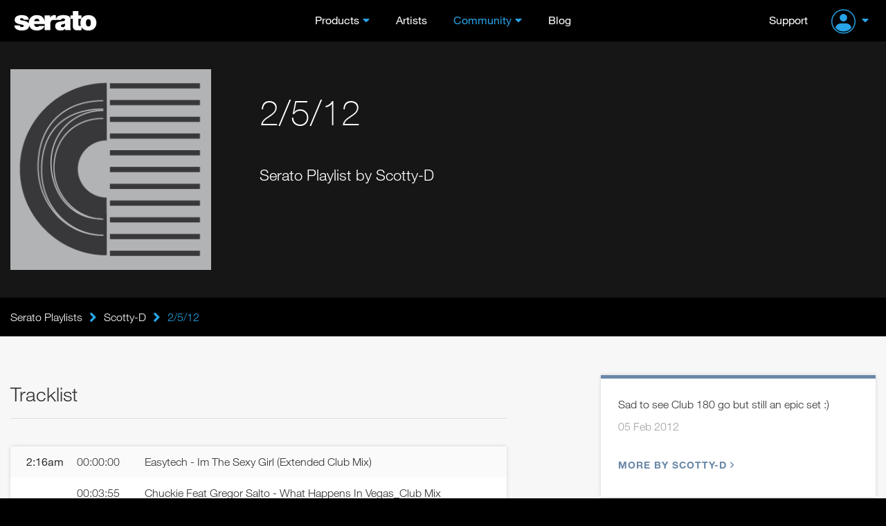

--- FILE ---
content_type: text/html; charset=UTF-8
request_url: https://serato.com/playlists/Scott_Doran/2-5-12
body_size: 9851
content:
<!DOCTYPE html>
<html lang="en">
  <head>
    <!-- Head -->
    <!-- Google Optimize -->
<script src="https://www.googleoptimize.com/optimize.js?id=GTM-PL87RHS"></script>
<!-- Required meta tags -->
<meta charset="utf-8">
<meta name="viewport" content="width=device-width, initial-scale=1, shrink-to-fit=no">

<!-- Javascript -->
<script type="application/javascript">
  var notificationsBaseUri = "https://notifications.serato.com/api/v2/me/notifications"
</script>
    <script src="/static/vue2.7_2eefe203eac2dde36929c55671483e3c.ssl.min.js" type="text/javascript" charset="utf-8"></script>
<script src="/static/v3_external_jquery-3.2.1.min_c9f5aeeca3ad37bf2aa006139b935f0a.ssl.min.js" type="text/javascript" charset="utf-8"></script>
<script src="/static/meganav_79dede7820961717053539b8b48dc7e8.ssl.min.js" type="text/javascript" charset="utf-8"></script>
<script type="text/javascript">
    dataLayer = window.dataLayer || [];
                dataLayer.push({
                            'dimension1': 'no',
                            'userId': undefined,
                            'dimension28': 'row',
                            'dimension2': 'Playlists pages'
            
        });
        
</script>
<script>
    const insightsDomain = "https://insights.serato.com";

    (function(w,d,s,l,i){w[l]=w[l]||[];w[l].push({'gtm.start':
    new Date().getTime(),event:'gtm.js'});var f=d.getElementsByTagName(s)[0],
    j=d.createElement(s),dl=l!='dataLayer'?'&l='+l:'';j.async=true;j.src=
    `${insightsDomain}/gtm.js?id=`+i+dl;f.parentNode.insertBefore(j,f)
    })(window,document,'script','dataLayer','GTM-WRQHXNDV');
</script>
<!-- End Google Tag Manager --><script type="text/javascript">
	(function( window ){
		var f = function(){
			if( $( '#g-recaptcha' ).length > 0 ){
				grecaptcha.render('g-recaptcha', {
					sitekey : '6LeCBCoTAAAAAChhj9L8t8u7HW-9TwfAokU_nJIu'
				});
			}
		}
		window.render_recaptcha_callback = f;
	})(window);
	window.onload=window.render_recaptcha_callback;
</script>
<script src="https://www.google.com/recaptcha/api.js?&render=explicit" async defer></script>


<meta name="description" content="Serato DJ, World Leading DJ and Music software. Serato provides award-winning DJ software used by the leading touring and club DJs. Blend, mix and scratch your tracks with Serato DJ.">

    <meta name="keywords" content="DJ Software, DJ management software, mixing software, vinyl, timecode, scratch, DJ hardware, software download, numark, pioneer, roland dj, turntables, controller, beat matching, BPM matching, pro dj software, free dj software, mix, learn to dj, loops, sampler, denon, flip.">


<!-- Google Webmaster Tools -->
<meta name="google-site-verification" content="O80tMSpnuSew5sesYz8nwr35ZVOy9LGnoJqwSUkuUCw">
<!-- Google Apps -->
<meta name="google-site-verification" content="SQPjt9ArGCQazxZ2LAPFBxFHRqnzXyWM9u1dvyL6rRk">
<!-- Facebook instant article -->
<meta property="fb:pages" content="168400533015" />


    <meta property="og:type" content="website"/>
    <meta property="og:image" content="https://m.cdn.sera.to/v3/open-graph/playlists-og.jpg"/>

<meta property="og:type" content="website"/>
<meta property="og:image" content=""/>
<meta property="og:image:width" content="1200"/>
<meta property="og:image:height" content="630"/>

<title>2/5/12 - Scott Doran - Serato DJ Playlists</title>

<link rel="shortcut icon" type="image/x-icon" href="https://m.cdn.sera.to/favicon-32.ico">

<!-- Fonts.com -->
<link type="text/css" rel="stylesheet" href="//fast.fonts.net/cssapi/295174d8-ce9c-4a7f-99ba-98bfaede73f9.css"/>

<!-- CSS -->
<link href="/static/v3_external_bootstrap.min_bf9e84e612dc0b34205f7981acfb8d6b.ssl.rw.min.css" rel="stylesheet" type="text/css">
<link href="/static/v3_main_80a109e5ab064fa22cd5319e8692e7a9.ssl.rw.min.css" rel="stylesheet" type="text/css">
<link href="/static/atomic_style_style_a9b6fa2f112df5c574cc5dd5da2590f1.ssl.rw.min.css" rel="stylesheet" type="text/css">



<!-- What even is this? -->
<script type="text/javascript">
    var site = 'html5-serato';
    
var SeratoCDNNames = {
css : '',
js : '',
img : 'm.cdn.sera.to'
}
    var displayForMobile = false;
        </script>

<!-- Default sitewide og:image -->
<meta property="og:image" content="https://m.cdn.sera.to/v3/homepage/background/home-hero-ls-3-md.jpg"/>
  </head>

  <body>
    <!-- Header -->
    <header id="primary-header">
      <div class="o-header">
    <div id="logoHeader">
        <a href="/" class="a-Logo--Header">
            <img src="https://m.cdn.sera.to/logos/logo.svg" alt="Serato logo">
        </a>
    </div>
    <span id="toggle-nav" class="fa fas fa-bars hidden-md hidden-lg"></span>
    


    <nav class="m-NavHeader">
        <ul class="level-10 u-ResetUl">
            <li class="m-NavHeader--Expanded">
                <a class="a-Link--PrimaryNavItem  a-Link--PrimaryNavItem a-Link--PrimaryNavItemIcon ">Products</a>
                <i class="fa fas fa-angle-down js-ToogleMenuIcon hidden-md hidden-lg"></i>
                <ul class="o-MegaNav js-DropdownMenuMobile">
                    <li class="m-MegaNavColumn m-MegaNavColumn--IconTile hidden-xs hidden-sm">
                        <ul class="u-ResetUl level-20">
                            <li class="m-MegaNavColumn__NavAnnouncement">
                                <a class="a-Link--PrimaryNavItem" id="meganav-link-copy" href="/">
                                    <i class="fa fas fa-bullhorn a-Icon--LightBlueIcon"></i>
                                </a>
                                <ul class="level-30 m-List m-List--HrDivider">
                                    <li class="m-ListLi">
                                        <a id="meganav-link-img" href="/">
                                            <img class="img-responsive" src="" alt="">
                                        </a>
                                    </li>
                                </ul>
                            </li>
                        </ul>
                    </li>

                    <li class="m-MegaNavColumn">
                        <ul class="level-20 u-ResetUl">
                            <li class="">
                                <a href="/dj" class="a-Link--PrimaryNavItem a-Link--PrimaryNavItemIcon--OnlyMobile">Serato
                                    DJ</a>
                                <i class="fa fas fa-angle-down js-ToogleMenuIcon hidden-md hidden-lg"></i>

                                <ul class="level-30 m-List m-List--HrDivider js-DropdownMenuMobile">
                                    <li class="m-ListLi m-ListLi--DownloadNav">
                                        <a href="/dj/pro" class="a-Link--PrimaryNavItem ">Serato DJ Pro</a>
                                        <a class="a-Link--PrimaryNavItem  a-Link--DownLoadNavItem  hidden-xs hidden-sm hidden-md"
                                           href="/dj/pro/downloads">
                                            <i class="fa fas fa-download a-Icon--BlueIcon" aria-hidden="true"></i>Download
                                        </a>
                                    </li>
                                    <li class="m-ListLi m-ListLi--DownloadNav">
                                        <a href="/dj/lite" class="a-Link--PrimaryNavItem ">Serato DJ Lite</a>
                                        <a class="a-Link--PrimaryNavItem  a-Link--DownLoadNavItem  hidden-xs hidden-sm hidden-md --primaryNavItem"
                                           href="/dj/lite/downloads">
                                            <i class="fa fas fa-download a-Icon--GreenIcon" aria-hidden="true"></i>Download
                                        </a>
                                    </li>
                                    <li class="m-ListLi"><a href="/dj/pro/expansions" class="a-Link--PrimaryNavItem ">Expansions</a></li>
                                    <li class="m-ListLi"><a href="/dj/hardware" class="a-Link--PrimaryNavItem ">DJ
                                            Hardware</a></li>
                                    <li class="m-ListLi"><a href="/dj/pro/buy-dj-pro"
                                                            class="a-Link--PrimaryNavItem ">Pricing</a></li>
                                </ul>
                            </li>
                        </ul>
                    </li>

                    <li class="m-MegaNavColumn">
                        <ul class="level-20 u-ResetUl">
                            <li>
                                <a href="/music-production"
                                   class="a-Link--PrimaryNavItem a-Link--PrimaryNavItemIcon--OnlyMobile">Music
                                    Production</a>
                                <i class="fa fas fa-angle-down js-ToogleMenuIcon hidden-md hidden-lg"></i>

                                <ul class="level-30 m-List m-List--HrDivider js-DropdownMenuMobile">
                                    <li class="m-ListLi m-ListLi--DownloadNav">
                                        <a href="/studio" class="a-Link--PrimaryNavItem ">Serato Studio</a>
                                        <a class="a-Link--PrimaryNavItem  a-Link--DownLoadNavItem  hidden-xs hidden-sm hidden-md --primaryNavItem"
                                           href="/studio/downloads">
                                            <i class="fa fas fa-download a-Icon--PurpleIcon" aria-hidden="true"></i>Download
                                        </a>
                                    </li>
                                    <li class="m-ListLi m-ListLi--DownloadNav">
                                        <a href="/sample" class="a-Link--PrimaryNavItem ">Serato
                                            Sample<img class="plugin-badge" src="https://static.serato.com/common/images/plugin.svg" alt="plugin badge">
                                        </a>
                                        <a class="a-Link--PrimaryNavItem  a-Link--DownLoadNavItem hidden-xs hidden-sm hidden-md --primaryNavItem"
                                           href="/sample/downloads">
                                            <i class="fa fas fa-download a-Icon--YellowIcon" aria-hidden="true"></i>Download
                                        </a>
                                    </li>
                                    <li class="m-ListLi m-ListLi--DownloadNav">
                                        <a href="/hex-fx" class="a-Link--PrimaryNavItem ">Hex FX
                                            <img class="plugin-badge" src="https://static.serato.com/common/images/plugin.svg" alt="plugin badge">
                                        </a>
                                        <a class="a-Link--PrimaryNavItem  a-Link--DownLoadNavItem hidden-xs hidden-sm hidden-md --primaryNavItem"
                                           href="/hex-fx/downloads">
                                            <i class="fa fas fa-download a-Icon--WhiteIcon" aria-hidden="true"></i>Download
                                        </a>
                                    </li>
                                    <li class="m-ListLi">
                                        <a href="/pitchntime" class="a-Link--PrimaryNavItem ">Pitch
                                            &rsquo;n Time<img class="plugin-badge" src="https://static.serato.com/common/images/plugin.svg" alt="plugin badge"></a>
                                    </li>
                                    <li class="m-ListLi"><a href="https://serato.com/studio/sounds" class="a-Link--PrimaryNavItem">Sound Packs</a></li>
                                    <li class="m-ListLi"><a href="https://serato.com/visualizer" class="a-Link--PrimaryNavItem">Serato Visualizer</a></li>
                                </ul>
                            </li>
                        </ul>
                    </li>

                    <li class="m-MegaNavColumn">
                        <ul class="u-ResetUl level-20">
                            <li>
                                <a href="/vinyl-and-accessories"
                                    class="a-Link--PrimaryNavItem a-Link--PrimaryNavItemIcon--OnlyMobile">Vinyl and Accessories</a>
                                <i class="fa fas fa-angle-down js-ToogleMenuIcon hidden-md hidden-lg"></i>
                                <ul class="level-30 m-List m-List--HrDivider js-DropdownMenuMobile">
                                    <li class="m-ListLi"><a class="a-Link--PrimaryNavItem"
                                                            href="/vinyl-and-accessories/vinyl">Vinyl</a></li>
                                    <li class="m-ListLi"><a class="a-Link--PrimaryNavItem"
                                                            href="/vinyl-and-accessories/accessories">Accessories</a>
                                    </li>
                                </ul>
                            </li>
                            <li class="hidden-xs hidden-sm">
                                <ul class="level-30 m-List m-List--HrDivider">
                                    <li class="m-ListLi"><a class="a-Link--PrimaryNavItem " href="/legacy-products">Legacy
                                            Software</a></li>
                                </ul>
                            </li>
                        </ul>
                    </li>

                    <li class="m-MegaNavColumn visible-xs visible-sm hidden-md hidden-lg">
                        <ul class="u-ResetUl level-20">
                            <li>
                                <a class="a-Link--PrimaryNavItem " href="/legacy-products">Legacy Software</a>
                            </li>
                        </ul>
                    </li>
                </ul>
            </li>

            <li>
                <a class="a-Link--PrimaryNavItem   " href="/artists">Artists</a>
            </li>

            <li class="m-NavHeader--Expanded">
                <a class="a-Link--PrimaryNavItem  a-Link--PrimaryNavItem a-Link--PrimaryNavItemIcon selected">Community</a>
                <i class="fa fas fa-angle-down js-ToogleMenuIcon hidden-md hidden-lg"></i>
                <ul class="o-MegaNav o-MegaNav__Small u-ResetUl js-DropdownMenuMobile">
                    <li class="m-MegaNavColumn m-MegaNavColumn__Small">
                        <ul class="level-20">
                            <li class="m-ListLi"><a class="a-Link--PrimaryNavItem " href="/forum">Forum</a></li>
                            <li class="m-ListLi"><a class="a-Link--PrimaryNavItem " href="/playlists">Playlists</a></li>
                            <li class="m-ListLi"><a class="a-Link--PrimaryNavItem " href="/certified-dj-schools">Certified DJ Schools</a></li>
                        </ul>
                    </li>
                </ul>
            </li>

            <li>
                <a class="a-Link--PrimaryNavItem " href="https://the-drop.serato.com/">Blog</a>
            </li>
            <li class="hidden-md hidden-lg">
                <a class="a-Link--PrimaryNavItem" href="https://support.serato.com/hc/en-us">Support</a>
            </li>
            <li class="hidden-md hidden-lg m-NavHeader--Expanded m-NavHeader--Expanded--UserMenu m-NavHeaderAccountMenu">
                <span class="m-NavHeader--Expanded">
     <a class="m-NavUser__Profile  m-NavHeader--Expanded--UserMenu a-Link--PrimaryNavItem  a-Link--PrimaryNavItem ">
        <img class="m-NavUser__Profile__ImgLoggedOut" src="https://static.serato.com/common/images/account-icon.svg" alt="User Avatar">
    </a>
    <i class="fa fas fa-angle-down js-ToogleMenuIcon hidden-md hidden-lg"></i>
    <ul class="o-MegaNav o-MegaNav__UserMenu u-ResetUl js-DropdownMenuMobile js-hover-AvatarUserMenu">
        <li class="m-MegaNavColumn m-MegaNavColumn__UserMenu">
            <ul class="level-20">
                <li class="m-ListLi">
                    <a class="a-Link--PrimaryNavItem a-Link--PrimaryNavItemIconUserMenu" href="/login?redirect=%2Fplaylists%2FScott_Doran%2F2-5-12">
                        Sign in
                    </a>
                </li>
                <li class="m-ListLi m-ListLi--UserTitle"><p>Don't have an account?</p></li>
                <li class="m-ListLi">
                    <a class="a-Link--PrimaryNavItem a-Link--PrimaryNavItemIconUserMenu" href="/create?redirect=%2Fplaylists%2FScott_Doran%2F2-5-12">
                        Create account
                    </a>
                </li>
            </ul>
        </li>
    </ul>
 </span>
            </li>
        </ul>
    </nav>

    <div class="m-NavUser">
        <a class="m-NavUser__Support a-Link--PrimaryNavItem " href="https://support.serato.com/hc/en-us">Support</a>
        <span class="m-NavUser__Forum"></span>
        <span class="m-NavHeader--Expanded">
     <a class="m-NavUser__Profile  m-NavHeader--Expanded--UserMenu a-Link--PrimaryNavItem  a-Link--PrimaryNavItem ">
        <img class="m-NavUser__Profile__ImgLoggedOut" src="https://static.serato.com/common/images/account-icon.svg" alt="User Avatar">
    </a>
    <i class="fa fas fa-angle-down js-ToogleMenuIcon hidden-md hidden-lg"></i>
    <ul class="o-MegaNav o-MegaNav__UserMenu u-ResetUl js-DropdownMenuMobile js-hover-AvatarUserMenu">
        <li class="m-MegaNavColumn m-MegaNavColumn__UserMenu">
            <ul class="level-20">
                <li class="m-ListLi">
                    <a class="a-Link--PrimaryNavItem a-Link--PrimaryNavItemIconUserMenu" href="/login?redirect=%2Fplaylists%2FScott_Doran%2F2-5-12">
                        Sign in
                    </a>
                </li>
                <li class="m-ListLi m-ListLi--UserTitle"><p>Don't have an account?</p></li>
                <li class="m-ListLi">
                    <a class="a-Link--PrimaryNavItem a-Link--PrimaryNavItemIconUserMenu" href="/create?redirect=%2Fplaylists%2FScott_Doran%2F2-5-12">
                        Create account
                    </a>
                </li>
            </ul>
        </li>
    </ul>
 </span>
    </div>

</div>
    </header>
    <div class="push"></div>
    <!-- Content -->
    <div id="main" role="main"	     data-page-classes=""
>
	<!-- Masthead -->




<div class="wrap-playlist-header">
    <div class="bg-blurred" style="background-image: url();">
        <svg width="100%" height="100%">
            <defs>
                <filter id="svgBlur" x="0" y="0" width="100%" height="100%">
                    <feGaussianBlur in="SourceGraphic" stdDeviation="3" />
                </filter>
            </defs>
            <image xlink:href="https://m.cdn.sera.to/playlists/playlist-default/default_large.png" width="100%" height="100%" filter="url(#svgBlur)" />
        </svg>
    </div>
    <div class="container">
        <div class="row">
            <div class="col-xs-12 col-sm-6 col-md-4 col-lg-3">
                <div class="playlist-image">
                    <img id="playlist_image" class="img-responsive" src="https://m.cdn.sera.to/playlists/playlist-default/default_large.png"
                         alt="2/5/12">
                    <div id="playlist-image-options" class="playlist-image-options">
                        					</div>
                </div>
            </div>
            <div class="col-xs-12 col-sm-6 col-md-8 col-lg-9">
                <div class="playlist-heading">
                    <h1>2/5/12</h1>
                    <span class="playlist-dj-subtitle">Serato Playlist by Scotty-D</span>
                </div>
            </div>
        </div>
    </div>
</div>


<!-- Secondary nav or breadcrumbs -->
<div class="bg-black">
	<div class="container breadcrumb-container">
		<div class="row">
			<div class="col-xs-12">
				<div class="breadcrumb-nav bold">
    <div class="grad"></div>
    <div class="scroll-container">
        <a class="ib item first" href="/playlists">Serato Playlists<div class="divider"></div></a>
                <i class="fa fas fa-lg fa-angle-right ib"></i><a class="ib item" href="/playlists/Scott_Doran">Scotty-D<div class="divider"></div></a>
                <i class="fa fas fa-lg fa-angle-right ib"></i>                    <div class="current ib item">
                2/5/12</div>
            </div>
</div>


			</div>
		</div>
	</div>
</div>

<!-- Mobile download / call to action button -->

<div id="content" class="container page-playlists">
	<div class="row">
		<div class="col-xs-12 col-md-7">
                            			<h2 class="section-heading">Tracklist</h2>
			<div id="playlist_tracklist" class="card no-border playlist-tracklist-view">
                                                                                                                                                                                                                                                                                                                                                                                                                                                                                                
		<div class="playlist-track "
			 id="track_17352153">
            				<div class="playlist-timestamp">2:16am				</div>
                				<div class="playlist-tracktime">
					00:00:00				</div>
            				<div class="playlist-trackname">
                    Easytech - Im The Sexy Girl (Extended Club Mix)				</div>
		</div>
        		<div class="playlist-track "
			 id="track_17352161">
            				<div class="playlist-tracktime">
                    00:03:55				</div>
            				<div class="playlist-trackname">
                    Chuckie Feat Gregor Salto - What Happens In Vegas_Club Mix				</div>
		</div>
        		<div class="playlist-track "
			 id="track_17352165">
            				<div class="playlist-tracktime">
                    00:10:54				</div>
            				<div class="playlist-trackname">
                    Men On Mars - Fuck That Shit (Mat`s Mattara Dark Rmx Extended)				</div>
		</div>
        		<div class="playlist-track "
			 id="track_17352169">
            				<div class="playlist-tracktime">
                    00:15:40				</div>
            				<div class="playlist-trackname">
                    NO_ID - How R U Feeling Right Now (Michael Woods Re-Edit)				</div>
		</div>
        		<div class="playlist-track "
			 id="track_17352177">
            				<div class="playlist-tracktime">
                    00:20:03				</div>
            				<div class="playlist-trackname">
                    Adam K - Hits Are For Kids (Original Mix)				</div>
		</div>
        		<div class="playlist-track "
			 id="track_17352185">
            				<div class="playlist-tracktime">
                    00:26:54				</div>
            				<div class="playlist-trackname">
                    Sak Noel - Loca People (Original Mix)				</div>
		</div>
        		<div class="playlist-track "
			 id="track_17352189">
            				<div class="playlist-tracktime">
                    00:30:12				</div>
            				<div class="playlist-trackname">
                    Avicii vs. Journey - Don&#039;t Stop the Levels (Le Brinque &amp; Henrik Grundén 2011 Mashup)				</div>
		</div>
        		<div class="playlist-track "
			 id="track_17352197">
            				<div class="playlist-tracktime">
                    00:37:32				</div>
            				<div class="playlist-trackname">
                    Topmodelz - Your Love (Reloaded) (Sunrider Remix)				</div>
		</div>
        		<div class="playlist-track "
			 id="track_17352205">
            				<div class="playlist-timestamp">3:07am				</div>
                				<div class="playlist-tracktime">
					00:51:13				</div>
            				<div class="playlist-trackname">
                    Chromeo - Fancy Footwork (Crookers Remix)				</div>
		</div>
        		<div class="playlist-track "
			 id="track_17352209">
            				<div class="playlist-tracktime">
                    00:54:07				</div>
            				<div class="playlist-trackname">
                    Bob Sinclair - World Hold On				</div>
		</div>
        		<div class="playlist-track "
			 id="track_17352213">
            				<div class="playlist-tracktime">
                    00:58:24				</div>
            				<div class="playlist-trackname">
                    The Killers - Spaceman (Bimbo Jones Vocal)				</div>
		</div>
        		<div class="playlist-track "
			 id="track_17352217">
            				<div class="playlist-tracktime">
                    00:59:43				</div>
            				<div class="playlist-trackname">
                    Moby - Disco Lies (Spencer and Hill R				</div>
		</div>
        		<div class="playlist-track "
			 id="track_17352221">
            				<div class="playlist-tracktime">
                    01:07:40				</div>
            				<div class="playlist-trackname">
                    Global Dejays - California Dreaming 2004 (Dirty Bass Mix)				</div>
		</div>
        		<div class="playlist-track "
			 id="track_17352225">
            				<div class="playlist-tracktime">
                    01:11:52				</div>
            				<div class="playlist-trackname">
                    Michael Jackson - Mama Say Mamakossa 2008				</div>
		</div>
        		<div class="playlist-track "
			 id="track_17352233">
            				<div class="playlist-tracktime">
                    01:20:52				</div>
            				<div class="playlist-trackname">
                    Coldplay - Paradise (Fedde Le Grand Remix)				</div>
		</div>
        		<div class="playlist-track "
			 id="track_17352237">
            				<div class="playlist-tracktime">
                    01:23:33				</div>
            				<div class="playlist-trackname">
                    Dr. Pack - Pumped Up Kicks				</div>
		</div>
        		<div class="playlist-track "
			 id="track_17352245">
            				<div class="playlist-tracktime">
                    01:30:40				</div>
            				<div class="playlist-trackname">
                    Afrojack Feat. Eva Simons - Take Over Control (Extended Vocal Mix)				</div>
		</div>
        		<div class="playlist-track "
			 id="track_17352249">
            				<div class="playlist-tracktime">
                    01:33:56				</div>
            				<div class="playlist-trackname">
                    VA - Saucy Duck (Booty) (Discoheadz)				</div>
		</div>
        		<div class="playlist-track "
			 id="track_17352253">
            				<div class="playlist-tracktime">
                    01:38:06				</div>
            				<div class="playlist-trackname">
                    Don Omar feat. Lucenzo - Danza Kuduro (David Romero &amp; Manu Rubio Remix)				</div>
		</div>
        		<div class="playlist-track "
			 id="track_17352265">
            				<div class="playlist-tracktime">
                    01:43:06				</div>
            				<div class="playlist-trackname">
                    Various Artists - King Of My Castle - Wamdue Project				</div>
		</div>
        		<div class="playlist-track "
			 id="track_17352269">
            				<div class="playlist-timestamp">4:04am				</div>
                				<div class="playlist-tracktime">
					01:47:24				</div>
            				<div class="playlist-trackname">
                    ATB - Ecstasy (Club Mix)				</div>
		</div>
        		<div class="playlist-track "
			 id="track_17352273">
            				<div class="playlist-tracktime">
                    01:51:22				</div>
            				<div class="playlist-trackname">
                    Toni Braxton - Make My Heart (Stereo Palma Vocal Club Mix)				</div>
		</div>
        		<div class="playlist-track "
			 id="track_17352277">
            				<div class="playlist-tracktime">
                    01:55:06				</div>
            				<div class="playlist-trackname">
                    Ace of Base - Cruel Summer (Dj Ace)				</div>
		</div>
        		<div class="playlist-track "
			 id="track_17352281">
            				<div class="playlist-tracktime">
                    02:00:10				</div>
            				<div class="playlist-trackname">
                    Peter Bjorn &amp; John - The Young Folks (Scumfrog Remix)				</div>
		</div>
        		<div class="playlist-track "
			 id="track_17352285">
            				<div class="playlist-tracktime">
                    02:09:47				</div>
            				<div class="playlist-trackname">
                    Ida Corr - Let Me Think About It				</div>
		</div>
        		<div class="playlist-track "
			 id="track_17352293">
            				<div class="playlist-tracktime">
                    02:13:17				</div>
            				<div class="playlist-trackname">
                    Rammstein - Du Hast (DJ Solovey electro remix)2009(radio edit)				</div>
		</div>
        			</div>
		</div>
		<div class="col-xs-12 col-sm-8 col-md-5 col-lg-4 col-lg-offset-1">
            <div class="card playlist-details">
	<div class="bottom">
        			<div class="mt mb">Sad to see Club 180 go but still an epic set :)</div>
        
		<div class="playlist-genres">
			<div class="playlist-location-time">
				<span class="playlist-start-time">05 Feb 2012</span>
			</div>
		</div>

        		<div>
			<a href="/playlists/Scott_Doran" class="link">More by Scotty-D<i class="far fa-angle-right"></i></a>
		</div>
        	</div>
</div>
		</div>
	</div>
</div>



<div class="container" id="playlist_comments">
	<div class="row">
		<div class="col-md-7 col-sm-6 col-xs-12">
			<div class="playlist-comments">
				<h3 class="section-heading">
					Comments
				</h3>
				<div id="messages_list" class="messages_list list clearfix">
</div>

			</div>
		</div>
	</div>
</div>

<div class="container playlist-postbox">
	<div class="row">
		<div class="col-md-7 col-sm-6 col-xs-12">
			<div class="playlist-comments">
                                    
<div class="page-section">
    <div class="login-join-container en">
        	<p>To comment on Scotty-D's playlist "2/5/12" please log in to your Serato account.</p>
	<div>
		<a class="a-Button--Reset a-Button--LightBlue a-Button--Small" href="/auth/start?continue=%2Fplaylists%2FScott_Doran%2F2-5-12%2Fcomments&flow_params=%5B%5D">Sign in</a>
	</div>
    </div>  
</div>                			</div>
		</div>
	</div>
</div>


<!-- Vue App end here -->

<script>

"use strict";

// Used for validation of props
var colourOptions = ['a-btn--light-blue', 'a-btn--inverted-light-blue', 'a-btn--orange', 'a-btn--dark-blue', 'a-btn--green', 'a-btn--purple', 'a-btn--yellow', 'a-btn--solid-color a-btn--dj-pro', 'a-btn--solid-color a-btn--dj-lite', 'a-btn--solid-color a-btn--studio', 'a-btn--solid-color a-btn--sample', 'a-btn--alert a-btn--alert--success', 'a-btn--alert a-btn--alert--warning', 'a-btn--alert a-btn--alert--danger'];
Vue.component('base-button', {
  template: "\n<a\n  v-if=\"href !=''\"\n  @click=\"handleClick\"\n  class=\"a-btn\"\n  :class=\"[color, size, {'disabled': isDisabled}]\"\n  :href=\"href\"\n><span>{{ buttonTitle }}</span></a>\n<button\n  v-else\n  @click=\"handleClick\"\n  class=\"a-btn\"\n  :class=\"[color, size, {'disabled': isDisabled, 'a-btn--is-loading': isLoading, 'a-btn--is-toggled-on' : isToggleable && isToggledOn, 'a-btn--expand': expand}]\"\n  :disabled=\"isDisabled || isLoading\"\n>\n  <transition\n    name=\"an-loading-fade\"\n    mode=\"out-in\"\n    appear\n  >\n    <span v-if=\"isLoading\">\n      <i class=\"a-btn__icon--left fas fa-spinner-third fa-spin\"></i>\n      <span v-if=\"useDefaultLoadingMessage && !isInlineTitle\">Loading...</span>\n      <span v-else-if=\"!useDefaultLoadingMessage && isInlineTitle\">{{ buttonTitle }}</span>\n    </span>\n    <span v-else>\n      <i v-if=\"icon && iconPosition === 'left'\" :class=\"[{'a-btn__icon--left': icon}, icon]\"></i>\n      {{ buttonTitle }}\n      <i v-if=\"icon && iconPosition === 'right'\" :class=\"[{'a-btn__icon--right': icon}, icon]\"></i>\n    </span>\n  </transition>\n</button>",
  props: {
    buttonTitle: {
      type: String,
      default: '',
      required: true
    },
    size: {
      type: String,
      default: '',
      required: false
    },
    color: {
      type: String,
      default: '',
      required: true
    },
    isDisabled: {
      type: Boolean,
      default: false,
      required: false
    },
    isToggleable: {
      type: Boolean,
      default: false,
      required: false
    },
    isToggledOn: {
      type: Boolean,
      default: false
    },
    href: {
      type: String,
      default: '',
      required: false
    },
    icon: {
      type: String,
      required: false
    },
    iconPosition: {
      type: String,
      default: 'left',
      required: false
    },
    isLoading: {
      type: Boolean,
      default: false
    },
    useDefaultLoadingMessage: {
      type: Boolean,
      default: false
    },
    isInlineTitle: {
      type: Boolean,
      default: true
    },
    expand: {
      type: Boolean,
      default: false
    }
  },
  methods: {
    handleClick: function handleClick() {
      this.$emit('click');
    }
  }
});
</script><script>
    "use strict";

    Vue.component('base-card', {
        template: "\n<transition name=\"an-fade\">\n  <div\n    class=\"a-card__base\"\n    :class=\"\n    [\n      {'a-card__base--shadow': hasShadow},\n      {'a-card__base--with-alert': hasAlert},\n      {'a-card__base--compact': isCompact},\n      {'a-card__base--pricing': isPricing},\n      alertType\n    ]\"\n  >\n    <div v-if=\"hasAlert\" class=\"a-card__base--alert\">\n      <slot name=\"alert\" />\n    </div>\n    <slot name=\"content\" />\n  </div>\n</transition>",
        props: {
            hasShadow: {
                type: Boolean,
                default: true
            },
            hasAlert: {
                type: Boolean,
                default: false
            },
            alertType: {
                type: String,
                default: ''
            },
            isCompact: {
                type: Boolean,
                default: false
            },
            isPricing: {
                type: Boolean,
                default: false
            }
        }
    });
</script>
<script>
    "use strict";

    var TransitionTimingFunctionOptions = {
        'Ease': 'ease',
        'Ease In Out': 'ease-in-out',
        'Ease In': 'ease-in',
        'Ease Out': 'ease-out',
        'Linear': 'linear'
    };
    Vue.component('accordion-card', {
        template: "\n<base-card\n  :hasShadow=\"true\"\n  class=\"m-accordion-card\"\n  :class=\"{\n    'm-accordion-card--opened': isOpened && !isOpening,\n    'm-accordion-card--opening': isOpening,\n    'm-accordion-card--closing': isClosing\n  }\"\n>\n  <template #content>\n    <div class=\"m-accordion-card__header\" @click=\"toggleOpen()\">\n      <div class=\"m-accordion-card__header-title\">\n        <slot name=\"title\">\n          {{ cardTitle }}\n        </slot>\n      </div>\n      <i\n        class=\"far fa-angle-down m-accordion-card__header-icon\"\n        :class=\"{ 'm-accordion-card__header-icon--rotate': isOpened }\"\n      />\n    </div>\n    <div\n      class=\"m-accordion-card__content\"\n      :class=\"{ 'm-accordion-card__content--opened': isOpened }\"\n      :style=\"{\n        transitionDuration: transitionDuration,\n        transitionTimingFunction: transitionTimingFunction\n      }\"\n    >\n      <slot name=\"content\" />\n    </div>\n  </template>\n</base-card>",
        props: {
            cardTitle: {
                type: String,
                default: '',
                required: true
            },
            isExpanded: {
                type: Boolean,
                default: false
            },
            transitionDuration: {
                type: String,
                default: '350ms'
            },
            transitionTimingFunction: {
                type: String,
                default: TransitionTimingFunctionOptions['Ease In Out'],
                validator: function validator(val) {
                    return Object.values(TransitionTimingFunctionOptions).includes(val);
                }
            }
        },
        created: function created() {
            // initual the state
            this.isOpened = this.isExpanded;
            this.isOpening = false;
            this.isClosing = false;
        },
        data: function data() {
            return {
                isOpened: {
                    type: Boolean,
                    default: false
                },
                isOpening: {
                    type: Boolean,
                    default: false
                },
                isClosing: {
                    type: Boolean,
                    default: false
                }
            };
        },
        methods: {
            toggleOpen: function toggleOpen() {
                var _this = this;

                this.isOpened ? this.isClosing = true : this.isOpening = true;
                var intervals = this.transitionDuration.includes('ms') ? parseInt(this.transitionDuration) : parseInt(this.transitionDuration) * 1000;
                setTimeout(function () {
                    _this.isClosing = false;
                    _this.isOpening = false;
                }, intervals);
                this.isOpened = !this.isOpened;
                this.$emit('click', this.isOpened);
            }
        }
    });
</script>
<script>
"use strict";

// Used for validation of props
var colourOptions = ['a-link__text--light-blue', 'a-link__text--orange'];
Vue.component('text-link', {
  template: "\n<a\n  @click=\"handleClick\"\n  class=\"a-link__text\"\n  :class=\"[type, {'a-link__text--noUnderline': !isUnderlined}]\"\n  :href=\"href\"\n>\n  <i\n    v-if=\"enableIcon && (iconPosition=='Before')\"\n    class=\"fas\"\n    :class=\"icon\"\n  ></i>\n  {{ linkText }}\n  <i\n    v-if=\"enableIcon && (iconPosition=='After')\"\n    class=\"fas\"\n    :class=\"icon\"\n  ></i>\n</a>",
  props: {
    linkText: {
      type: String,
      default: '',
      required: true
    },
    type: {
      type: String,
      default: '',
      required: true
    },
    href: {
      type: String,
      default: null,
      required: false
    },
    isUnderlined: {
      type: Boolean,
      default: true
    },
    iconEnabled: {
      type: Boolean,
      default: null
    },
    icon: {
      type: String,
      required: false,
      default: ''
    },
    iconPosition: {
      type: String,
      required: false,
      default: 'After'
    }
  },
  computed: {
    enableIcon: function enableIcon() {
      return this.iconEnabled;
    }
  },
  methods: {
    handleClick: function handleClick() {
      this.$emit('click', this.href);
    }
  }
});
</script>
<script>
    Vue.component('input-text', {
        template: "\n<div class=\"a-input-text\">\n  <label\n    class=\"a-input-text__label\"\n    :for=\"name\"\n  >\n    {{ labelText }}\n  </label>\n  <input\n    class=\"a-input-text__input\"\n    :class=\"{'a-input-text__input--danger': errorMessage, 'a-input-text__input--success': successState}\"\n    :type=\"type\"\n    :id=\"name\"\n    :name=\"name\"\n    :maxlength=\"maxlength\"\n    :minlength=\"minlength\"\n    :value=\"value\"\n    :labelText=\"labelText\"\n    :placeholder=\"placeholder\"\n    :disabled=\"disabled\"\n    :required=\"required\"\n    :aria-required=\"required\"\n  />\n  <!-- Error message to go in here -->\n  <p class=\"a-input-text__error-message\">{{ errorMessage }}</p>\n</div>",
        props: {
            type: {
                type: String,
                default: 'text'
            },
            name: {
                type: String,
                default: ''
            },
            placeholder: {
                type: String,
                default: ''
            },
            disabled: {
                type: Boolean,
                default: false
            },
            minlength: {
                type: Number,
                default: 0
            },
            maxlength: {
                type: Number,
                default: 128
            },
            value: {
                type: String,
                default: ''
            },
            required: {
                type: Boolean,
                default: false
            },
            labelText: {
                type: String,
                default: ''
            },
            errorMessage: {
                type: String,
                default: ''
            },
            successState: {
                type: Boolean,
                default: false
            }
        }
    });
</script>
<script>
    Vue.component('label-tag', {
        template: "\n<div\n  class=\"a-label\"\n  :class=\"['a-label--' + labelState, {'a-label--compact': isCompact}]\"\n>\n  <div class=\"a-label-tag\">\n    <p class=\"a-label-tag__title\">{{ labelTitle }}</p>\n  </div>\n  <p class=\"a-label__text\">\n      {{ hasText }}\n  </p>\n</div>",
        props: {
            labelState: {
                type: String,
                default: "default"
            },
            labelTitle: {
                type: String,
                default: ""
            },
            isCompact: {
                type: Boolean,
                default: false
            },
            hasText: {
                type: String,
                default: ""
            }
        },
        computed: {
            hasSlotData: function hasSlotData() {
                return "label-text" in this.$slots;
            }
        }
    });
</script>
<script>
    "use strict";

    Vue.component('basic-alert', {
        template: "\n<div :class=\"[alertType ? alertType : '', isFullWidth ? 'm-basic-alert--full-width': '']\" " +
          "class=\"m-basic-alert\">\n  <div\n    class=\"m-basic-alert__content\"\n    " +
          ":class=\"[{'m-basic-alert__content--full-width': isFullWidth}]\"\n  >\n    <div " +
          "class=\"m-basic-alert__text\">\n      <span v-if=\"title !== ''\" " +
          "class=\"m-basic-alert__heading\">{{title}} -</span>\n      <span v-html='text'></span>\n    </div>\n" +
          "    <div class=\"m-basic-alert__button\">\n      <slot v-if=\"hasButton\" name=\"button\"></slot>\n"  +
        "</div>\n  </div>\n  <div v-if=\"showCloseButton\" class=\"m-basic-alert__close\" @click=\"close\">\n"  +
        "<i class=\"far fa-times\" />\n  </div>\n</div>",
        props: {
            title: {
                type: String,
                default: ''
            },
            text: {
                type: String,
                default: ''
            },
            hasButton: {
                type: Boolean,
                default: false
            },
            alertType: {
                type: String,
                default: ''
            },
            showCloseButton: {
                type: Boolean,
                default: false
            },
            hideDismissButton: {
                type: Boolean,
                default: false
            },
            isFullWidth: {
                type: Boolean,
                default: false
            }
        },
        methods: {
            close: function close() {
                this.$emit('close');
            }
        }
    });
</script>

<script>
    "use strict";
    var vueApp = new Vue({
        el: '#content',
    });
</script></div>
    <!-- Footer -->
    <footer>
      <div class="container">
    <ul class="nav list-unstyled">
        <li class="nav-item">
            <a class="nav-link"  href="https://support.serato.com/hc/en-us">Support</a>
        </li>
        <li class="nav-item">
            <a class="nav-link"  href="/contact">Contact Us</a>
        </li>
                <li class="nav-item">
            <a class="nav-link"  href="/about">About Us</a>
        </li>
        <li class="nav-item">
            <a class="nav-link"  href="/careers">Careers</a>
        </li>
        <li class="nav-item">
            <a class="nav-link"  href="/resources">Resources</a>
        </li>
                <li class="nav-item">
            <a class="nav-link"  href="/legal">Legal</a>
        </li>
        <li class="nav-item">
            <a class="nav-link"  href="/legal/website-privacy-policy">Privacy Policy</a>
        </li>
    </ul>

    <img class="footer-logo lazy" src="https://m.cdn.sera.to/logos/logo.svg" alt="Serato logo">
        <ul class="footer-social-media list-inline">
        <li class="list-inline-item mr-3 ml-3">
            <a href="https://www.youtube.com/user/seratohq" target="_blank" rel="noopener noreferrer" title="YouTube">
                <i class="fab fa-2x fa-youtube"></i>
            </a>
        </li>
        <li class="list-inline-item mr-3 ml-3">
            <a href="https://instagram.com/serato" target="_blank" rel="noopener noreferrer" title="Instagram">
                <i class="fab fa-2x fa-instagram"></i>
            </a>
        </li>
        <li class="list-inline-item mr-3 ml-3">
            <a href="https://www.twitch.tv/serato" target="_blank" rel="noopener noreferrer" title="Twitch">
                <i class="fab fa-2x fa-twitch"></i>
            </a>
        </li>
        <li class="list-inline-item mr-3 ml-3">
            <a href="https://www.facebook.com/serato" target="_blank" rel="noopener noreferrer" title="Facebook">
                <i class="fab fa-2x fa-facebook"></i>
            </a>
        </li>
    </ul>
        <div class="copyright">
        <p><a href="/legal/cookies#exercising-your-personal-information-rights" class="disclaimer-link">Do not sell or share my personal information</a></p>
        <p>&copy; Serato 1999 - 2026. All&nbsp;rights&nbsp;reserved.</p>
    </div>
</div>    </footer>

    <!-- Variables -->
    <script>
      var serverVars = {
        geoipCountryIso: 'US'
      }

      // remove the u query parameter from url
      var searchParams = new URLSearchParams(window.location.search)
      var u = searchParams.get('u')
      if (u) {
          // Remove the u params from the url
          var newUrl = location.href
              // this Regex is to remove the u param from the middle of the url
              // e.g. http://abc/?u=123&foo=bar will become http://abc/?foo=bar
              .replace(/([&|?])u=\w*&/, '$1')
              // This Regex is to remove the u from the end of the url
              // e.g. http://abc/?foo=bar&u=123 will become http://abc/?foo=bar
              .replace(/[&|?]u=\w*/, '')

          history.pushState({}, null, newUrl)
      }
    </script>

    <!-- Polyfill for srcset (and picture elements) -->
    <script src="/static/v3_external_picturefill.min_1d343d827310c1b001db8b2bb7eb9cb4.ssl.min.js" type="text/javascript" charset="utf-8" async defer></script>

    <!-- Optional JavaScript -->
    <!-- Bootstrap JS -->
    <script src="/static/v3_external_bootstrap.min_81b877e4b90c8828edebe2b1a1dd0176.ssl.min.js" type="text/javascript" charset="utf-8"></script>

    <!-- Lazy loader (lazy-loader.js - configuration code - must run before lazysizes) -->
    <script src="/static/v3_lazy-loader_7d81238ccec515317d396437069aff98.ssl.min.js" type="text/javascript" charset="utf-8"></script>
    <script src="/static/v3_external_ls.unveilhooks.min_c3fb667c2038ee90e26f15aa43bf4342.ssl.min.js" type="text/javascript" charset="utf-8"></script>
    <script src="/static/v3_external_lazysizes.min_6c56a43493e4528377e97ea3083ade0d.ssl.min.js" type="text/javascript" charset="utf-8"></script>

    <!-- JavaScript -->
    <script src="/static/v3_build_header_f8c96792a3ba00ee9cbde5a1db0c9e00.ssl.min.js" type="text/javascript" charset="utf-8"></script>
    <script src="/static/v3_build_main_00106fe1f37204af5f2dc28f1efd4971.ssl.min.js" type="text/javascript" charset="utf-8"></script>

    <script src="/static/v3_swapp.v3_d252ad27b02beca2d5e91ea759da5b2b.ssl.min.js" type="text/javascript" charset="utf-8"></script>
    <script src="/static/swapp.common_b180693e2d6dac7a705956de4ffffda1.ssl.min.js" type="text/javascript" charset="utf-8"></script>

    
	<script type="text/javascript">
        	</script>
	<script src="/static/shared_playlists_e8d48aedc38e353fc178fbb274ef1507.ssl.min.js" type="text/javascript" charset="utf-8"></script>
<script src="/static/v3_swapp.v3_d252ad27b02beca2d5e91ea759da5b2b.ssl.min.js" type="text/javascript" charset="utf-8"></script>
<script src="/static/v3_swapp.forum.v3_64d3d213fff285f9d80eb1d5e6e06c9f.ssl.min.js" type="text/javascript" charset="utf-8"></script>


<script src="/static/v3_swapp.forum.v3_64d3d213fff285f9d80eb1d5e6e06c9f.ssl.min.js" type="text/javascript" charset="utf-8"></script>



<script>

	var $commentsSection = $('#playlist_comments');
	var $messageList = $('#messages_list');

	var showHideComments = function () {
		$commentsSection.toggle($messageList.children().length > 0);
	};

	showHideComments();
	$commentsSection.bind('DOMNodeInserted', showHideComments);

</script>


<script src="/static/v3_contact-me_18894ac0452a82da664ab0c73aaabd6e.ssl.min.js" type="text/javascript" charset="utf-8"></script>

    <!-- Deferred CSS -->
    
    <!-- Deferred JavaScript -->
      </body>
</html>
